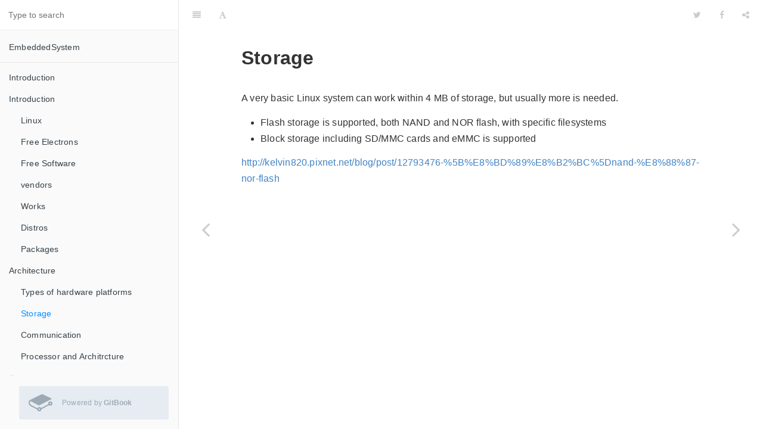

--- FILE ---
content_type: text/html
request_url: https://hugh712.gitbooks.io/embeddedsystem/content/storage.html
body_size: 6434
content:
<!DOCTYPE html><html lang="en"><head>
        <meta charset="UTF-8">
        <meta content="text/html; charset=utf-8" http-equiv="Content-Type">
        <title>Storage &#xB7; EmbeddedSystem</title>
        <meta http-equiv="X-UA-Compatible" content="IE=edge">
        <meta name="description" content>
        <meta name="generator" content="GitBook 3.2.2">
        <meta name="author" content="hugh712">
        
        
    
    <link rel="stylesheet" href="gitbook/style.css">

    
            
                
                <link rel="stylesheet" href="gitbook/gitbook-plugin-comment/plugin.css">
                
            
                
                <link rel="stylesheet" href="gitbook/gitbook-plugin-highlight/website.css">
                
            
                
                <link rel="stylesheet" href="gitbook/gitbook-plugin-search/search.css">
                
            
                
                <link rel="stylesheet" href="gitbook/gitbook-plugin-fontsettings/website.css">
                
            
        

    

    
        
    
        
    
        
    
        
    
        
    
        
    

        
    
    
    <meta name="HandheldFriendly" content="true">
    <meta name="viewport" content="width=device-width, initial-scale=1, user-scalable=no">
    <meta name="apple-mobile-web-app-capable" content="yes">
    <meta name="apple-mobile-web-app-status-bar-style" content="black">
    <link rel="apple-touch-icon-precomposed" sizes="152x152" href="gitbook/images/apple-touch-icon-precomposed-152.png">
    <link rel="shortcut icon" href="https://gstatic.gitbook.com/images/b1c4c86ca817a71628d2debe73be9a64.ico" type="image/x-icon">

    
    <link rel="next" href="communication.html">
    
    
    <link rel="prev" href="types_of_hardware_platforms.html">
    

    
<style>
    .book .book-summary .book-search,
    .book .book-summary ul.summary {
        position: relative;
        top: auto;
        left: auto;
        right: auto;
        bottom: auto;
    }
    .book-summary {
        display: -webkit-box;
        display: -moz-box;
        display: -ms-flexbox;
        display: -webkit-flex;
        display: flex;
        flex-direction: column;
        -webkit-box-orient: vertical;
        -webkit-box-direction: normal;
        overflow-y: auto;
    }
    .book-summary > nav {
        flex: 1 1 auto;
        overflow-y: auto;
        overflow-y: overlay;
    }
    .gl-wrapper {
        margin: 0;
        display: block;
        padding: 0;
        position: relative;
        line-height: 15px;
        background: #fafafa;
    }
    .gl-wrapper:before {
        background: -webkit-linear-gradient(to bottom, rgba(250,250,250,0) 0%, #fafafa 100%);
        background: -moz-linear-gradient(to bottom, rgba(250,250,250,0) 0%, #fafafa 100%);
        top: -24px;
        width: 100%;
        height: 24px;
        content: "";
        display: block;
        position: absolute;
        background: linear-gradient(to bottom, rgba(250,250,250,0) 0%, #fafafa 100%);
    }
    .book.color-theme-1 .gl-wrapper {
        background: #121212;
    }
    .book.color-theme-1 .gl-wrapper:before {
        background: -webkit-linear-gradient(to bottom, rgba(18,18,18,0) 0%, #121212 100%);
        background: -moz-linear-gradient(to bottom, rgba(18,18,18,0) 0%, #121212 100%);
        background: linear-gradient(to bottom, rgba(18,18,18,0) 0%, #121212 100%);
    }
    .book.color-theme-2 .gl-wrapper {
        background: #2e3243;
    }
    .book.color-theme-2 .gl-wrapper:before {
        background: -webkit-linear-gradient(to bottom, rgba(46,50,67,0) 0%, #2e3243 100%);
        background: -moz-linear-gradient(to bottom, rgba(46,50,67,0) 0%, #2e3243 100%);
        background: linear-gradient(to bottom, rgba(46,50,67,0) 0%, #2e3243 100%);
    }
    .gl-wrapper .gitbook-link {
        display: -webkit-box;
        display: -moz-box;
        display: -ms-flexbox;
        display: -webkit-flex;
        color: #9DAAB6;
        margin: 16px;
        display: flex;
        padding: 0;
        align-items: center;
        margin-left: 32px;
        padding-top: 8px;
        padding-left: 16px;
        border-radius: 3px;
        padding-right: 16px;
        padding-bottom: 8px;
        text-decoration: none;
        background-color: #E6ECF1;
        -webkit-box-align: center;
    }
    .gl-wrapper .tm-logo {
        margin: 0;
        display: block;
        padding: 0;
        font-size: 40px;
    }
    .gl-wrapper .tm-content {
        flex: 1;
        margin: 0;
        display: block;
        padding: 0;
        padding-left: 16px;
    }
    .gl-wrapper .tm-content .container {
        margin: 0;
        display: block;
        padding: 0;
    }
    .gl-wrapper .tm-content .tm-container .tm-text {
        font-size: 12px;
        font-family: "Roboto", sans-serif;
        font-weight: 400;
        line-height: 1.625;
    }
</style></head>
    <body>
        
<div class="book">
    <div class="book-summary">
        
            
<div id="book-search-input" role="search">
    <input type="text" placeholder="Type to search">
</div>

            
                <nav role="navigation">
                


<ul class="summary">
    
    
    
        
        <li>
            <a href="https://www.gitbook.com/book/hugh712/embeddedsystem" target="_blank" class="custom-link">EmbeddedSystem</a>
        </li>
    
    

    
    <li class="divider"></li>
    

    
        
        
    
        <li class="chapter " data-level="1.1" data-path="./">
            
                <a href="./">
            
                    
                    Introduction
            
                </a>
            

            
        </li>
    
        <li class="chapter " data-level="1.2" data-path="chapter1.html">
            
                <a href="chapter1.html">
            
                    
                    Introduction
            
                </a>
            

            
            <ul class="articles">
                
    
        <li class="chapter " data-level="1.2.1" data-path="linux.html">
            
                <a href="linux.html">
            
                    
                    Linux
            
                </a>
            

            
        </li>
    
        <li class="chapter " data-level="1.2.2" data-path="free_electrons.html">
            
                <a href="free_electrons.html">
            
                    
                    Free Electrons
            
                </a>
            

            
        </li>
    
        <li class="chapter " data-level="1.2.3" data-path="free_software.html">
            
                <a href="free_software.html">
            
                    
                    Free Software
            
                </a>
            

            
        </li>
    
        <li class="chapter " data-level="1.2.4" data-path="vendors.html">
            
                <a href="vendors.html">
            
                    
                    vendors
            
                </a>
            

            
        </li>
    
        <li class="chapter " data-level="1.2.5" data-path="works.html">
            
                <a href="works.html">
            
                    
                    Works
            
                </a>
            

            
        </li>
    
        <li class="chapter " data-level="1.2.6" data-path="distros.html">
            
                <a href="distros.html">
            
                    
                    Distros
            
                </a>
            

            
        </li>
    
        <li class="chapter " data-level="1.2.7">
            
                <span>
            
                    
                    Packages
            
                </span>
            

            
        </li>
    

            </ul>
            
        </li>
    
        <li class="chapter " data-level="1.3" data-path="architecture.html">
            
                <a href="architecture.html">
            
                    
                    Architecture
            
                </a>
            

            
            <ul class="articles">
                
    
        <li class="chapter " data-level="1.3.1" data-path="types_of_hardware_platforms.html">
            
                <a href="types_of_hardware_platforms.html">
            
                    
                    Types of hardware platforms
            
                </a>
            

            
        </li>
    
        <li class="chapter active" data-level="1.3.2" data-path="storage.html">
            
                <a href="storage.html">
            
                    
                    Storage
            
                </a>
            

            
        </li>
    
        <li class="chapter " data-level="1.3.3" data-path="communication.html">
            
                <a href="communication.html">
            
                    
                    Communication
            
                </a>
            

            
        </li>
    
        <li class="chapter " data-level="1.3.4" data-path="processor_and_architrcture.html">
            
                <a href="processor_and_architrcture.html">
            
                    
                    Processor and Architrcture
            
                </a>
            

            
        </li>
    

            </ul>
            
        </li>
    
        <li class="chapter " data-level="1.4" data-path="components.html">
            
                <a href="components.html">
            
                    
                    Components
            
                </a>
            

            
            <ul class="articles">
                
    
        <li class="chapter " data-level="1.4.1" data-path="toolchain.html">
            
                <a href="toolchain.html">
            
                    
                    toolchain
            
                </a>
            

            
            <ul class="articles">
                
    
        <li class="chapter " data-level="1.4.1.1" data-path="binutils.html">
            
                <a href="binutils.html">
            
                    
                    Binutils
            
                </a>
            

            
        </li>
    
        <li class="chapter " data-level="1.4.1.2" data-path="kernel_headers.html">
            
                <a href="kernel_headers.html">
            
                    
                    kernel headers
            
                </a>
            

            
        </li>
    
        <li class="chapter " data-level="1.4.1.3" data-path="gcc.html">
            
                <a href="gcc.html">
            
                    
                    GCC
            
                </a>
            

            
        </li>
    
        <li class="chapter " data-level="1.4.1.4" data-path="c_library_1.html">
            
                <a href="c_library_1.html">
            
                    
                    C Library
            
                </a>
            

            
        </li>
    
        <li class="chapter " data-level="1.4.1.5" data-path="abi.html">
            
                <a href="abi.html">
            
                    
                    ABI
            
                </a>
            

            
        </li>
    
        <li class="chapter " data-level="1.4.1.6" data-path="floating_point_support.html">
            
                <a href="floating_point_support.html">
            
                    
                    Floating point support
            
                </a>
            

            
        </li>
    
        <li class="chapter " data-level="1.4.1.7" data-path="cpu_optimization_flags.html">
            
                <a href="cpu_optimization_flags.html">
            
                    
                    CPU optimization &#xFB02;ags
            
                </a>
            

            
        </li>
    
        <li class="chapter " data-level="1.4.1.8" data-path="obtain.html">
            
                <a href="obtain.html">
            
                    
                    Obtain
            
                </a>
            

            
        </li>
    
        <li class="chapter " data-level="1.4.1.9" data-path="crosstool-ng.html">
            
                <a href="crosstool-ng.html">
            
                    
                    Crosstool-NG
            
                </a>
            

            
        </li>
    

            </ul>
            
        </li>
    
        <li class="chapter " data-level="1.4.2" data-path="bootloader.html">
            
                <a href="bootloader.html">
            
                    
                    bootloader
            
                </a>
            

            
            <ul class="articles">
                
    
        <li class="chapter " data-level="1.4.2.1" data-path="procedure.html">
            
                <a href="procedure.html">
            
                    
                    Procedure
            
                </a>
            

            
        </li>
    
        <li class="chapter " data-level="1.4.2.2">
            
                <span>
            
                    
                    Syslinux
            
                </span>
            

            
        </li>
    
        <li class="chapter " data-level="1.4.2.3" data-path="u-boot.html">
            
                <a href="u-boot.html">
            
                    
                    U-Boot
            
                </a>
            

            
        </li>
    

            </ul>
            
        </li>
    
        <li class="chapter " data-level="1.4.3" data-path="kernel.html">
            
                <a href="kernel.html">
            
                    
                    kernel
            
                </a>
            

            
            <ul class="articles">
                
    
        <li class="chapter " data-level="1.4.3.1" data-path="linux_versioning_scheme_and_development_process.html">
            
                <a href="linux_versioning_scheme_and_development_process.html">
            
                    
                    Linux versioning scheme and development process
            
                </a>
            

            
        </li>
    
        <li class="chapter " data-level="1.4.3.2" data-path="sources.html">
            
                <a href="sources.html">
            
                    
                    Sources
            
                </a>
            

            
        </li>
    
        <li class="chapter " data-level="1.4.3.3" data-path="configuration.html">
            
                <a href="configuration.html">
            
                    
                    configuration
            
                </a>
            

            
        </li>
    
        <li class="chapter " data-level="1.4.3.4" data-path="compiling_and_installing.html">
            
                <a href="compiling_and_installing.html">
            
                    
                    Compiling and installing
            
                </a>
            

            
        </li>
    
        <li class="chapter " data-level="1.4.3.5" data-path="cross-compiling_the_kernel.html">
            
                <a href="cross-compiling_the_kernel.html">
            
                    
                    Cross-compiling the kernel
            
                </a>
            

            
        </li>
    
        <li class="chapter " data-level="1.4.3.6" data-path="build_and_install.html">
            
                <a href="build_and_install.html">
            
                    
                    build and install
            
                </a>
            

            
        </li>
    
        <li class="chapter " data-level="1.4.3.7" data-path="kernel_modules.html">
            
                <a href="kernel_modules.html">
            
                    
                    kernel Modules
            
                </a>
            

            
        </li>
    

            </ul>
            
        </li>
    
        <li class="chapter " data-level="1.4.4" data-path="root_file_system.html">
            
                <a href="root_file_system.html">
            
                    
                    Root File System
            
                </a>
            

            
            <ul class="articles">
                
    
        <li class="chapter " data-level="1.4.4.1" data-path="contents.html">
            
                <a href="contents.html">
            
                    
                    Contents
            
                </a>
            

            
        </li>
    
        <li class="chapter " data-level="1.4.4.2" data-path="device_files.html">
            
                <a href="device_files.html">
            
                    
                    Device Files
            
                </a>
            

            
        </li>
    
        <li class="chapter " data-level="1.4.4.3" data-path="pseudo_filesystems.html">
            
                <a href="pseudo_filesystems.html">
            
                    
                    Pseudo Filesystems
            
                </a>
            

            
        </li>
    
        <li class="chapter " data-level="1.4.4.4" data-path="minimal_filesystem.html">
            
                <a href="minimal_filesystem.html">
            
                    
                    Minimal filesystem
            
                </a>
            

            
        </li>
    

            </ul>
            
        </li>
    
        <li class="chapter " data-level="1.4.5" data-path="busybox.html">
            
                <a href="busybox.html">
            
                    
                    busybox
            
                </a>
            

            
        </li>
    
        <li class="chapter " data-level="1.4.6" data-path="lfs.html">
            
                <a href="lfs.html">
            
                    
                    LFS
            
                </a>
            

            
        </li>
    
        <li class="chapter " data-level="1.4.7">
            
                <span>
            
                    
                    Driver
            
                </span>
            

            
        </li>
    
        <li class="chapter " data-level="1.4.8" data-path="c_library.html">
            
                <a href="c_library.html">
            
                    
                    C Library
            
                </a>
            

            
        </li>
    
        <li class="chapter " data-level="1.4.9">
            
                <span>
            
                    
                    Libraries and applications
            
                </span>
            

            
        </li>
    
        <li class="chapter " data-level="1.4.10" data-path="block_filesystems.html">
            
                <a href="block_filesystems.html">
            
                    
                    Block filesystems
            
                </a>
            

            
            <ul class="articles">
                
    
        <li class="chapter " data-level="1.4.10.1" data-path="block_devices.html">
            
                <a href="block_devices.html">
            
                    
                    Using block &#xFB01;lesystems
            
                </a>
            

            
        </li>
    

            </ul>
            
        </li>
    
        <li class="chapter " data-level="1.4.11" data-path="flash_filesystems.html">
            
                <a href="flash_filesystems.html">
            
                    
                    Flash filesystems
            
                </a>
            

            
            <ul class="articles">
                
    
        <li class="chapter " data-level="1.4.11.1" data-path="manipulating.html">
            
                <a href="manipulating.html">
            
                    
                    manipulating
            
                </a>
            

            
        </li>
    
        <li class="chapter " data-level="1.4.11.2" data-path="flash_wear_leveling.html">
            
                <a href="flash_wear_leveling.html">
            
                    
                    Flash wear leveling
            
                </a>
            

            
        </li>
    
        <li class="chapter " data-level="1.4.11.3" data-path="flash_file-systems.html">
            
                <a href="flash_file-systems.html">
            
                    
                    Flash &#xFB01;le-systems
            
                </a>
            

            
            <ul class="articles">
                
    
        <li class="chapter " data-level="1.4.11.3.1" data-path="ubi.html">
            
                <a href="ubi.html">
            
                    
                    UBI
            
                </a>
            

            
        </li>
    
        <li class="chapter " data-level="1.4.11.3.2" data-path="ubifs.html">
            
                <a href="ubifs.html">
            
                    
                    UBIFS
            
                </a>
            

            
        </li>
    

            </ul>
            
        </li>
    

            </ul>
            
        </li>
    

            </ul>
            
        </li>
    
        <li class="chapter " data-level="1.5">
            
                <span>
            
                    
                    Init procedure
            
                </span>
            

            
            <ul class="articles">
                
    
        <li class="chapter " data-level="1.5.1">
            
                <span>
            
                    
                    systemd
            
                </span>
            

            
        </li>
    

            </ul>
            
        </li>
    
        <li class="chapter " data-level="1.6" data-path="open-source.html">
            
                <a href="open-source.html">
            
                    
                    Open-source
            
                </a>
            

            
        </li>
    
        <li class="chapter " data-level="1.7" data-path="applications.html">
            
                <a href="applications.html">
            
                    
                    Applications
            
                </a>
            

            
            <ul class="articles">
                
    
        <li class="chapter " data-level="1.7.1" data-path="networking.html">
            
                <a href="networking.html">
            
                    
                    Networking
            
                </a>
            

            
            <ul class="articles">
                
    
        <li class="chapter " data-level="1.7.1.1" data-path="dropbear.html">
            
                <a href="dropbear.html">
            
                    
                    Dropbear
            
                </a>
            

            
        </li>
    
        <li class="chapter " data-level="1.7.1.2" data-path="web_servers.html">
            
                <a href="web_servers.html">
            
                    
                    Web servers
            
                </a>
            

            
        </li>
    
        <li class="chapter " data-level="1.7.1.3">
            
                <span>
            
                    
                    Others
            
                </span>
            

            
        </li>
    

            </ul>
            
        </li>
    
        <li class="chapter " data-level="1.7.2" data-path="system_utilities.html">
            
                <a href="system_utilities.html">
            
                    
                    System Utilities
            
                </a>
            

            
        </li>
    
        <li class="chapter " data-level="1.7.3" data-path="language_interpreters.html">
            
                <a href="language_interpreters.html">
            
                    
                    Language interpreters
            
                </a>
            

            
        </li>
    
        <li class="chapter " data-level="1.7.4" data-path="multimedia.html">
            
                <a href="multimedia.html">
            
                    
                    multimedia
            
                </a>
            

            
        </li>
    
        <li class="chapter " data-level="1.7.5" data-path="graphic.html">
            
                <a href="graphic.html">
            
                    
                    graphic
            
                </a>
            

            
            <ul class="articles">
                
    
        <li class="chapter " data-level="1.7.5.1" data-path="low-level.html">
            
                <a href="low-level.html">
            
                    
                    Low-Level
            
                </a>
            

            
            <ul class="articles">
                
    
        <li class="chapter " data-level="1.7.5.1.1" data-path="kdrive.html">
            
                <a href="kdrive.html">
            
                    
                    Kdrive
            
                </a>
            

            
        </li>
    
        <li class="chapter " data-level="1.7.5.1.2" data-path="wayland.html">
            
                <a href="wayland.html">
            
                    
                    Wayland
            
                </a>
            

            
        </li>
    

            </ul>
            
        </li>
    
        <li class="chapter " data-level="1.7.5.2" data-path="high-level.html">
            
                <a href="high-level.html">
            
                    
                    High-Level
            
                </a>
            

            
            <ul class="articles">
                
    
        <li class="chapter " data-level="1.7.5.2.1" data-path="gtk.html">
            
                <a href="gtk.html">
            
                    
                    GTK
            
                </a>
            

            
        </li>
    
        <li class="chapter " data-level="1.7.5.2.2" data-path="qt.html">
            
                <a href="qt.html">
            
                    
                    QT
            
                </a>
            

            
        </li>
    
        <li class="chapter " data-level="1.7.5.2.3" data-path="others.html">
            
                <a href="others.html">
            
                    
                    Others
            
                </a>
            

            
        </li>
    

            </ul>
            
        </li>
    

            </ul>
            
        </li>
    
        <li class="chapter " data-level="1.7.6" data-path="audio.html">
            
                <a href="audio.html">
            
                    
                    audio
            
                </a>
            

            
        </li>
    
        <li class="chapter " data-level="1.7.7">
            
                <span>
            
                    
                    Video
            
                </span>
            

            
        </li>
    
        <li class="chapter " data-level="1.7.8" data-path="databases.html">
            
                <a href="databases.html">
            
                    
                    Databases
            
                </a>
            

            
            <ul class="articles">
                
    
        <li class="chapter " data-level="1.7.8.1">
            
                <span>
            
                    
                    SQLite
            
                </span>
            

            
        </li>
    

            </ul>
            
        </li>
    
        <li class="chapter " data-level="1.7.9" data-path="web_browsers.html">
            
                <a href="web_browsers.html">
            
                    
                    Web browsers
            
                </a>
            

            
        </li>
    
        <li class="chapter " data-level="1.7.10" data-path="system_build.html">
            
                <a href="system_build.html">
            
                    
                    System build
            
                </a>
            

            
            <ul class="articles">
                
    
        <li class="chapter " data-level="1.7.10.1" data-path="manually.html">
            
                <a href="manually.html">
            
                    
                    Manually
            
                </a>
            

            
            <ul class="articles">
                
    
        <li class="chapter " data-level="1.7.10.1.1" data-path="autotools.html">
            
                <a href="autotools.html">
            
                    
                    Autotools
            
                </a>
            

            
        </li>
    

            </ul>
            
        </li>
    
        <li class="chapter " data-level="1.7.10.2" data-path="system_building_tools.html">
            
                <a href="system_building_tools.html">
            
                    
                    System building tools
            
                </a>
            

            
            <ul class="articles">
                
    
        <li class="chapter " data-level="1.7.10.2.1" data-path="buildroot.html">
            
                <a href="buildroot.html">
            
                    
                    BuildRoot
            
                </a>
            

            
        </li>
    
        <li class="chapter " data-level="1.7.10.2.2" data-path="openembedded.html">
            
                <a href="openembedded.html">
            
                    
                    OpenEmbedded
            
                </a>
            

            
        </li>
    

            </ul>
            
        </li>
    
        <li class="chapter " data-level="1.7.10.3" data-path="distributions.html">
            
                <a href="distributions.html">
            
                    
                    Distributions
            
                </a>
            

            
        </li>
    

            </ul>
            
        </li>
    
        <li class="chapter " data-level="1.7.11" data-path="application_development.html">
            
                <a href="application_development.html">
            
                    
                    Application development
            
                </a>
            

            
            <ul class="articles">
                
    
        <li class="chapter " data-level="1.7.11.1">
            
                <span>
            
                    
                    MakeFile
            
                </span>
            

            
        </li>
    
        <li class="chapter " data-level="1.7.11.2" data-path="ide.html">
            
                <a href="ide.html">
            
                    
                    IDE
            
                </a>
            

            
        </li>
    
        <li class="chapter " data-level="1.7.11.3" data-path="version_control_systems.html">
            
                <a href="version_control_systems.html">
            
                    
                    Version control systems
            
                </a>
            

            
        </li>
    
        <li class="chapter " data-level="1.7.11.4" data-path="debuggers.html">
            
                <a href="debuggers.html">
            
                    
                    Debuggers
            
                </a>
            

            
            <ul class="articles">
                
    
        <li class="chapter " data-level="1.7.11.4.1" data-path="gdb.html">
            
                <a href="gdb.html">
            
                    
                    GDB
            
                </a>
            

            
        </li>
    

            </ul>
            
        </li>
    
        <li class="chapter " data-level="1.7.11.5" data-path="memory_checkers.html">
            
                <a href="memory_checkers.html">
            
                    
                    Memory checkers
            
                </a>
            

            
            <ul class="articles">
                
    
        <li class="chapter " data-level="1.7.11.5.1" data-path="system_analysis.html">
            
                <a href="system_analysis.html">
            
                    
                    System analysis
            
                </a>
            

            
        </li>
    

            </ul>
            
        </li>
    

            </ul>
            
        </li>
    

            </ul>
            
        </li>
    
        <li class="chapter " data-level="1.8">
            
                <span>
            
                    
                    Benchmark
            
                </span>
            

            
            <ul class="articles">
                
    
        <li class="chapter " data-level="1.8.1">
            
                <span>
            
                    
                    Applications
            
                </span>
            

            
        </li>
    

            </ul>
            
        </li>
    
        <li class="chapter " data-level="1.9" data-path="real-time.html">
            
                <a href="real-time.html">
            
                    
                    Real-time
            
                </a>
            

            
            <ul class="articles">
                
    
        <li class="chapter " data-level="1.9.1" data-path="latency.html">
            
                <a href="latency.html">
            
                    
                    Latency
            
                </a>
            

            
        </li>
    
        <li class="chapter " data-level="1.9.2" data-path="preemptrt.html">
            
                <a href="preemptrt.html">
            
                    
                    PREEMPT_RT
            
                </a>
            

            
        </li>
    
        <li class="chapter " data-level="1.9.3" data-path="preemptrt_specifics.html">
            
                <a href="preemptrt_specifics.html">
            
                    
                    PREEMPT_RT specifics
            
                </a>
            

            
        </li>
    
        <li class="chapter " data-level="1.9.4" data-path="preemptrt_setup.html">
            
                <a href="preemptrt_setup.html">
            
                    
                    PREEMPT_RT setup
            
                </a>
            

            
        </li>
    
        <li class="chapter " data-level="1.9.5" data-path="real-time_application_development.html">
            
                <a href="real-time_application_development.html">
            
                    
                    Real-time application development
            
                </a>
            

            
        </li>
    
        <li class="chapter " data-level="1.9.6" data-path="RT_debug.html">
            
                <a href="RT_debug.html">
            
                    
                    Debug
            
                </a>
            

            
        </li>
    
        <li class="chapter " data-level="1.9.7" data-path="real-time_extensions.html">
            
                <a href="real-time_extensions.html">
            
                    
                    Real-time extensions
            
                </a>
            

            
            <ul class="articles">
                
    
        <li class="chapter " data-level="1.9.7.1" data-path="xenomai.html">
            
                <a href="xenomai.html">
            
                    
                    Xenomai
            
                </a>
            

            
        </li>
    

            </ul>
            
        </li>
    

            </ul>
            
        </li>
    
        <li class="chapter " data-level="1.10" data-path="ref.html">
            
                <a href="ref.html">
            
                    
                    Ref
            
                </a>
            

            
        </li>
    

    

    <li class="divider"></li>

    
</ul>


                </nav>
            
        
    
<div class="gl-wrapper">
    <a class="gitbook-link" href="https://www.gitbook.com?utm_source=public_site_legacy&amp;utm_medium=referral&amp;utm_campaign=trademark&amp;utm_term=hugh712&amp;utm_content=powered_by" target="blank">
        <div class="tm-logo">
            <svg preserveAspectRatio="xMidYMid meet" height="1em" width="1em" fill="currentColor" viewBox="0 0 1067 769" xmlns="http://www.w3.org/2000/svg" stroke="none" class="icon-7f6730be--text-3f89f380"><g><path d="M480.026 640.677c17.205 0 31.2 13.997 31.2 31.194s-13.995 31.193-31.2 31.193c-17.197 0-31.193-13.996-31.193-31.193 0-17.197 13.996-31.194 31.193-31.194m489.93-193.226c-17.203 0-31.2-13.998-31.2-31.195 0-17.204 13.997-31.2 31.2-31.2 17.198 0 31.194 13.996 31.194 31.2 0 17.197-13.996 31.195-31.193 31.195m0-127.804c-53.269 0-96.609 43.34-96.609 96.609 0 10.373 1.723 20.702 5.123 30.741L559.328 616.879c-18.132-26.128-47.521-41.617-79.302-41.617-36.821 0-70.391 21.065-86.63 54.003L106.68 478.109c-30.288-15.927-52.965-65.817-50.56-111.223 1.248-23.687 9.438-42.071 21.897-49.17 7.916-4.493 17.436-4.099 27.526 1.188l1.916 1.01c75.96 40.022 324.6 170.981 335.063 175.844 16.157 7.47 25.14 10.5 52.659-2.547l513.958-267.3c7.53-2.844 16.315-10.062 16.315-21.023 0-15.205-15.72-21.199-15.765-21.199-29.218-14.018-74.163-35.054-117.987-55.57C798.033 84.26 691.861 34.547 645.23 10.132c-40.253-21.072-72.655-3.311-78.432.282l-11.227 5.555C345.727 119.743 64.898 258.826 48.911 268.553 20.278 285.973 2.547 320.679.252 363.768c-3.586 68.304 31.261 139.506 81.069 165.634l303.172 156.354c6.83 47.306 47.55 82.725 95.532 82.725 52.78 0 95.808-42.546 96.603-95.14L910.541 492.38c16.93 13.233 37.92 20.486 59.416 20.486 53.268 0 96.61-43.341 96.61-96.61s-43.342-96.61-96.61-96.61" fill-rule="evenodd"/></g></svg>
        </div>
        <div class="tm-content">
            <div class="tm-container">
                <span class="tm-text">
                    Powered by <b>GitBook</b>
                </span>
            </div>
        </div>
    </a>
</div></div>

    <div class="book-body">
        
            <div class="body-inner">
                
                    

<div class="book-header" role="navigation">
    

    <!-- Title -->
    <h1>
        <i class="fa fa-circle-o-notch fa-spin"></i>
        <a href=".">Storage</a>
    </h1>
</div>




                    <div class="page-wrapper" tabindex="-1" role="main">
                        <div class="page-inner">
                            
<div id="book-search-results">
    <div class="search-noresults">
    
                                <section class="normal markdown-section">
                                
                                <h1 id="storage">Storage</h1>
<p> A very basic Linux system can work within 4 MB of storage, but usually more is needed.</p>
<ul>
<li>Flash storage is supported, both NAND and NOR &#xFB02;ash, with speci&#xFB01;c &#xFB01;lesystems</li>
<li>Block storage including SD/MMC cards and eMMC is supported</li>
</ul>
<p><a href="http://kelvin820.pixnet.net/blog/post/12793476-%5B%E8%BD%89%E8%B2%BC%5Dnand-%E8%88%87-nor-flash" target="_blank">http://kelvin820.pixnet.net/blog/post/12793476-%5B%E8%BD%89%E8%B2%BC%5Dnand-%E8%88%87-nor-flash</a></p>

                                
                                </section>
                            
    </div>
    <div class="search-results">
        <div class="has-results">
            
            <h1 class="search-results-title"><span class="search-results-count"></span> results matching &quot;<span class="search-query"></span>&quot;</h1>
            <ul class="search-results-list"></ul>
            
        </div>
        <div class="no-results">
            
            <h1 class="search-results-title">No results matching &quot;<span class="search-query"></span>&quot;</h1>
            
        </div>
    </div>
</div>

                        </div>
                    </div>
                
            </div>

            
                
                <a href="types_of_hardware_platforms.html" class="navigation navigation-prev " aria-label="Previous page: Types of hardware platforms">
                    <i class="fa fa-angle-left"></i>
                </a>
                
                
                <a href="communication.html" class="navigation navigation-next " aria-label="Next page: Communication">
                    <i class="fa fa-angle-right"></i>
                </a>
                
            
        
    </div>

    <script>
        var gitbook = gitbook || [];
        gitbook.push(function() {
            gitbook.page.hasChanged({"page":{"title":"Storage","level":"1.3.2","depth":2,"next":{"title":"Communication","level":"1.3.3","depth":2,"path":"communication.md","ref":"communication.md","articles":[]},"previous":{"title":"Types of hardware platforms","level":"1.3.1","depth":2,"path":"types_of_hardware_platforms.md","ref":"types_of_hardware_platforms.md","articles":[]},"dir":"ltr"},"config":{"plugins":["comment"],"styles":{"website":"styles/website.css","pdf":"styles/pdf.css","epub":"styles/epub.css","mobi":"styles/mobi.css","ebook":"styles/ebook.css","print":"styles/print.css"},"pluginsConfig":{"comment":{"highlightCommented":true},"highlight":{},"search":{},"lunr":{"maxIndexSize":1000000,"ignoreSpecialCharacters":false},"sharing":{"facebook":true,"twitter":true,"google":false,"weibo":false,"instapaper":false,"vk":false,"all":["facebook","google","twitter","weibo","instapaper"]},"fontsettings":{"theme":"white","family":"sans","size":2},"theme-default":{"styles":{"website":"styles/website.css","pdf":"styles/pdf.css","epub":"styles/epub.css","mobi":"styles/mobi.css","ebook":"styles/ebook.css","print":"styles/print.css"},"showLevel":false}},"theme":"default","author":"hugh712","pdf":{"pageNumbers":true,"fontSize":16,"fontFamily":"Arial","paperSize":"a4","chapterMark":"pagebreak","pageBreaksBefore":"/","margin":{"right":62,"left":62,"top":56,"bottom":56}},"structure":{"langs":"LANGS.md","readme":"README.md","glossary":"GLOSSARY.md","summary":"SUMMARY.md"},"variables":{},"title":"EmbeddedSystem","language":"en","links":{"sidebar":{"EmbeddedSystem":"https://www.gitbook.com/book/hugh712/embeddedsystem"},"gitbook":true},"gitbook":"*","description":"架構中......................"},"file":{"path":"storage.md","mtime":"2016-11-28T00:44:09.000Z","type":"markdown"},"gitbook":{"version":"3.2.2","time":"2016-11-28T00:44:29.723Z"},"basePath":".","book":{"language":""}});
        });
    </script>
</div>

        
    <script src="gitbook/gitbook.js"></script>
    <script src="gitbook/theme.js"></script>
    
        
        <script src="gitbook/gitbook-plugin-comment/plugin.js"></script>
        
    
        
        <script src="gitbook/gitbook-plugin-search/search-engine.js"></script>
        
    
        
        <script src="gitbook/gitbook-plugin-search/search.js"></script>
        
    
        
        <script src="gitbook/gitbook-plugin-lunr/lunr.min.js"></script>
        
    
        
        <script src="gitbook/gitbook-plugin-lunr/search-lunr.js"></script>
        
    
        
        <script src="gitbook/gitbook-plugin-sharing/buttons.js"></script>
        
    
        
        <script src="gitbook/gitbook-plugin-fontsettings/fontsettings.js"></script>
        
    

    


</body></html>

--- FILE ---
content_type: application/javascript
request_url: https://hugh712.gitbooks.io/embeddedsystem/content/gitbook/gitbook-plugin-comment/plugin.js
body_size: 1975
content:
require(["gitbook","jQuery"],function(t,n){function e(t){var e=n("<img>",{"class":"comment-avatar",src:t.user.urls.avatar}),a=n("<div>",{"class":"comment-body "}),o=n("<a>",{"class":"comment-user",target:"_blank",href:t.user.urls.profile,text:t.user.name}),i=""
t.title&&(i+=t.title,t.body&&(i+="<br>")),t.body&&(i+=t.body)
var s=n("<div>",{"class":"comment-content",html:i})
a.append(o),a.append(s)
var c=n("<div>")
return c.append(e),c.append(a),c.html()}function a(t){var e=n("<div>",{"class":"thread-body"}),a=n("<div>",{"class":"thread-title",text:t.title}),o=n("<div>",{"class":"thread-user",text:"#"+t.number+" posted by "+t.user.name})
e.append(a),e.append(o)
var i=n("<div>")
return i.append(e),i.html()}function o(n,e){var a=t.state.$book.find(".page-wrapper"),o=a.find(".page-inner"),i=t.state.$book.find(".navigation.navigation-next")
if(a.toggleClass("comments-open",n),t.events.trigger("comment.toggled",[e,n]),a.hasClass("comments-open")){var s=330,c=o.width(),r=a.width(),p=0==i.length?0:i.width(),m=(r-c)/2-p,u=m-s
u=Math.max(u,-s),u=Math.min(u,0),o.css("left",u+"px")}else o.css("left","0px")}function i(n){return(t.state.bookRoot+"gitbook/api/"+n).replace(/([^:]\/)\/+/g,"$1")}function s(){location.href=i("login")}function c(t){var n=window.open(t,"_blank")
n.focus()}function r(t,e,a,o){n.ajax({method:t,dataType:"json",url:i(e),data:a,success:function(t,n,e){G=!0,E=!!e.getResponseHeader("X-GitBook-Auth"),o(t)},error:function(t,n){if(G){var e=(t.responseJSON?t.responseJSON.error:"")||t.responseText||n
alert("Error with inline comments: "+e),console.log(t,n)}}})}function p(){return t.state.innerLanguage?[t.state.innerLanguage,t.state.filepath].join("/"):t.state.filepath}function m(){r("GET","discussions",{filename:p(),state:"open"},function(t){N=t.list,$()})}function u(t){r("GET","discussions/"+t+"/comments",{limit:M},function(n){A[t]=n,P(t)})}function l(n,e,a,o){r("POST","discussions",{title:n,body:e,context:{filename:p(),chapterTitle:t.state.chapterTitle,section:a}},o)}function d(t){N=n.grep(N,function(n){return n.number!=t}),$(),r("POST","discussions/"+t,{state:"closed"},function(){m()})}function f(t,n,e){r("POST","discussions/"+t+"/comments",{body:n},function(n){A[t]=A[t]||[],A[t].total=A[t].total+1,A[t].list.push(n),P(t),u(t),e(n)})}function h(t){var e=t.split(" "),a=n.map(N,function(t){var a=(t.context.section||"").split(" "),o=n.grep(a,function(t){return-1!==n.inArray(t,e)}),i=n.grep(e,function(t){return-1!==n.inArray(t,a)}),s=(o.length/a.length+i.length/e.length)/2
return{matching:s,thread:t}})
return a=n.grep(a,function(t){return t.matching>.8}),n.map(a,function(t){return t.thread})}function v(t){return t.clone().find(".comments-area,.comments-icon").remove().end().text()}function g(t,e){var a,o,i,c=n("<div>",{"class":"comments-post"})
E?(a=n("<input>",{type:"text",placeholder:"Start a new discussion"}),o=n("<input>",{type:"text",placeholder:"Optional comment"}),i=k([{text:"Post",click:function(){l(a.val(),o.val(),v(e),function(n){N.push(n),$(),w(t,e,n)})}}]),o.hide(),a.keyup(function(t){a.val().length>3?o.show():o.val()||o.hide()}),c.append(a),c.append(o),c.append(i)):(i=k([{text:"Sign in to comment",click:s}]),c.append(i)),t.empty(),t.append(c),a&&a.focus()}function b(t){return n("<div>",{"class":"thread",html:a(t)})}function x(t,a){return n("<div>",{"class":"comment",html:e(t)})}function k(t){var e=n("<div>",{"class":"comments-toolbar"})
return n.each(t,function(t,a){var o=n("<a>",{href:"#",text:a.text,click:function(t){t.preventDefault(),a.click(n(this))}})
o.appendTo(e)}),e}function y(t,e){t.empty()
var a=n("<input>",{type:"text",placeholder:"Leave a comment"}),o=k([{text:"Post",click:function(){f(e.number,a.val(),function(){a.val("")})}}])
t.append(a),t.append(o),a.focus()}function w(t,e,a,o){u(a.number)
var i=[]
E?(a.permissions.comment&&i.push({text:"Comment",click:function(){y(c,a)}}),a.permissions.close&&i.push({text:"Close",click:function(t){S(e,o,t),d(a.number)}}),i.push({text:"New Thread",click:function(){g(t,e)}})):i=[{text:"Sign in to comment",click:s}]
var c=n("<div>",{"class":"comments-post"})
c.append(k(i))
var r=n("<div>",{"class":"comments-list","data-thcomments":a.number})
t.empty(),t.append(x(a)),t.append(r),t.append(c),P(a.number)}function T(t,e,a){var o=n("<div>",{"class":"comments-threads"})
n.each(a,function(n,a){var i=b(a)
i.click(function(n){w(t,e,a)}),o.append(i)})
var i
i=k(E?[{text:"New Thread",click:function(){g(t,e)}}]:[{text:"Sign in to create a thread",click:s}]),t.empty(),t.append(o),t.append(i)}function C(){t.state.$book.find(".page-wrapper .comments-section").removeClass("has-comments-open")}function S(t,e,a){var i=!t.hasClass("has-comments-open")
if(C(),t.toggleClass("has-comments-open",i),o(i,a),i){t.find(".comments-area").remove()
var s=n("<div>",{"class":"comments-area"})
t.append(s),e.length>1?T(s,t,e):1==e.length?w(s,t,e[0],e):g(s,t)}}function O(t){var e=v(t)
if(!(e.length<5)){var a=h(e),o=0
n.each(a,function(t,n){o+=n.comments+1})
var i=n("<div>",{"class":"marker",text:o?o:"+"})
i.on("click",function(){S(t,a,n(this))})
var s=n("<div>",{"class":"comments-icon"})
s.append(i),t.find(".comments-icon").remove(),t.addClass("comments-section"),t.toggleClass("has-comments",o>0),j.highlightCommented&&t.toggleClass("has-highlight-comments",o>0),t.append(s)}}function $(){var e=t.state.$book.find(".page-wrapper"),a=e.find(L)
a.each(function(){O(n(this))})}function P(e){var a=n.grep(N,function(t){return t.number==e}),o=a[0]
if(A[e]&&o){var i=t.state.$book.find('.page-wrapper div[data-thcomments="'+e+'"]')
if(0!=i.length){i.empty()
var s=Math.max(0,A[e].total-M)
s>0&&i.append(k([{text:"View "+s+" more comments",click:function(){c(o.urls.details)}}]))
var r=(A[e].list||[]).reverse()
n.each(r,function(t,n){i.append(x(n))})}}}var j={},N=[],A={},E=!1,G=!1,L="p",M=4
t.events.bind("start",function(t,n){j=n.comment||{}}),t.events.bind("page.change",function(){N=[],m()})})
